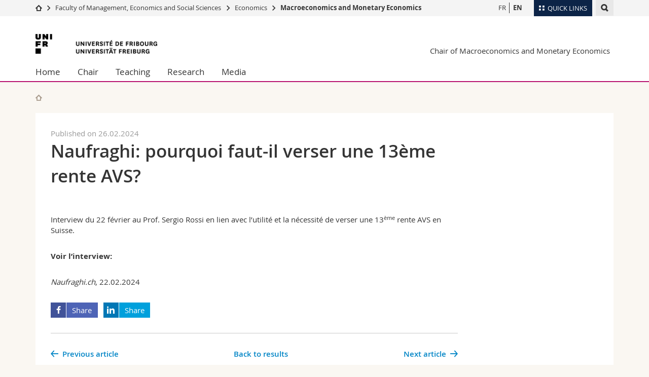

--- FILE ---
content_type: text/html; charset=UTF-8
request_url: https://www.unifr.ch/mapom/en/news/30451/naufraghi-pourquoi-faut-il-verser-une-13eme-rente-avs
body_size: 6887
content:

<!--[if lt IE 9]><!DOCTYPE html PUBLIC "-//W3C//DTD XHTML 1.1//EN" "http://www.w3.org/TR/xhtml11/DTD/xhtml11.dtd"><![endif]-->
<!--[if gt IE 8]><!-->
<!DOCTYPE html>
<!--<![endif]-->
<!--[if lt IE 7]><html xmlns="http://www.w3.org/1999/xhtml" class="lt-ie9 lt-ie8 lt-ie7"> <![endif]-->
<!--[if IE 7]><html xmlns="http://www.w3.org/1999/xhtml" class="lt-ie9 lt-ie8"> <![endif]-->
<!--[if IE 8]><html xmlns="http://www.w3.org/1999/xhtml" class="lt-ie9"> <![endif]-->
<!--[if IE 9]><html class="ie9"> <![endif]-->
<!--[if gt IE 9]><!-->
<html lang="en"><!--<![endif]-->
<head prefix="og: http://ogp.me/ns# fb: http://ogp.me/ns/fb# article: http://ogp.me/ns/article#">
    <link rel="preconnect" href="https://cdn.unifr.ch" />
	<link rel="dns-prefetch" href="https://www.googletagmanager.com" />
	<link rel="dns-prefetch" href="https://www.google.com" />
	<link rel="preload" href="https://cdn.unifr.ch/Assets/fonts/OpenSans-Regular-webfont.woff" as="font" type="font/woff" crossorigin>
	<link rel="preload" href="https://cdn.unifr.ch/Assets/fonts/OpenSans-Semibold-webfont.woff" as="font" type="font/woff" crossorigin>
	<link rel="preload" href="https://cdn.unifr.ch/Assets/fonts/OpenSans-Bold-webfont.woff" as="font" type="font/woff" crossorigin>
	<link rel="preload" href="https://cdn.unifr.ch/Assets/fonts/OpenSans-Light-webfont.woff" as="font" type="font/woff" crossorigin>
    <meta http-equiv="X-UA-Compatible" content="IE=edge,chrome=1"/>
    <meta charset="utf-8"/>
    <meta name="viewport" content="width=device-width, initial-scale=1"/>
    <meta property="fb:app_id"          content="853226811461024" />
    
    <meta property="og:url"           content="https://www.unifr.ch/mapom/en/news/30451/trad" />
	<meta property="og:type"          content="article" />
	<meta property="og:title"         content="Naufraghi: pourquoi faut-il verser une 13ème rente AVS?" />
	<meta property="og:description"   content="" />
	

    <title>Naufraghi: pourquoi faut-il verser une 13ème rente AVS? - News | Chair of Macroeconomics and Monetary Economics  | University of Fribourg</title>
    <meta name="description" content="">
    <meta name="language" content="en" />
    <meta name="robots" content="index, follow">
    <!-- <base href="//www.unifr.ch/mapom/en/" /> -->
    <link rel="canonical" href="https://www.unifr.ch/mapom/en/news/30451/trad/" />
    <link href="//cdn.unifr.ch/uf/v2.4.5/css/bootstrap.css" rel="stylesheet" media="all" type="text/css" crossorigin  />
    <link href="//cdn.unifr.ch/uf/v2.4.5/css/main.css" rel="stylesheet" media="all" type="text/css" crossorigin />
    <link rel="shortcut icon" type="image/ico" href="https://cdn.unifr.ch/sharedconfig/favicon/favicon.ico" />
    <!-- Load IE8 specific styles--><!--[if lt IE 9]>
    <link href="//cdn.unifr.ch/uf/v2.4.5/css/old_ie.css" rel="stylesheet" /><![endif]-->
    <script src="//cdn.unifr.ch/uf/v2.4.5/js/modernizr.js" crossorigin ></script>
    <!-- Spiders alternative page -->
    <link rel="alternate" hreflang="fr" href="https://www.unifr.ch/mapom/en/news/30451/trad" id="alt_hreflang_fr">


    


<!-- Google Tag Manager -->
<script>(function(w,d,s,l,i){w[l]=w[l]||[];w[l].push({'gtm.start':
new Date().getTime(),event:'gtm.js'});var f=d.getElementsByTagName(s)[0],
j=d.createElement(s),dl=l!='dataLayer'?'&l='+l:'';j.async=true;j.src=
'https://www.googletagmanager.com/gtm.js?id='+i+dl;f.parentNode.insertBefore(j,f);
})(window,document,'script','dataLayer','GTM-K8998TH');</script>
<!-- End Google Tag Manager --> 

    

<link href="//cdn.unifr.ch/uf/v2.4.5/css/corr.css" rel="stylesheet" defer crossorigin />

<style>
	/*
	a[href^=http]{text-decoration:none;}
	footer a[href^=http]{text-decoration:none; color:#fff;}
	div.sub-menu li.star > a{font-weight:bold;}
	*/
</style>
    





    
    
</head>
<body data-lang="en" class="purple">



<!-- Google Tag Manager (noscript) -->
<noscript><iframe src="https://www.googletagmanager.com/ns.html?id=GTM-K8998TH"
height="0" width="0" loading="lazy" style="display:none;visibility:hidden"></iframe></noscript>
<!-- End Google Tag Manager (noscript) -->


<!-- Page wrapper-->
<div id="wrapper">
    <!-- Fixed header-->
    <nav class="fixed-header pusher">
        <div class="fixed-header--bg">
            <div class="container clearfix">

                <!-- The logo -->
                

<a href="https://www.unifr.ch/" class="open-offcanvas square bg-branded hover hidden-desktop" title="Hamburger menu"></a><a href="https://www.unifr.ch" class="hidden-desktop square logo" style="content: ''; display:block;height:55px;width:55px;  no-repeat center center; background-size:contain;" title="Go to the home page of this site"></a>
                

<div class="search hidden-mobile">

    


<script class="search--template" type="text/template">
    <li>
        <a class="search--result-link" href="<%= link %>"></a>
        <h5><%= htmlTitle %></h5>
        <small><%= link %></small>
        <p><%= htmlSnippet %></p>
    </li>
</script>


<script class="search--show-more" type="text/template">
    <li class="text-align-center search--more-results">
        <a class="search--result-link" href="#"></a>
        <p>Show more results</p>
        <p>
            <i class="gfx gfx-arrow-down"></i>
        </p>
    </li>
</script>

    <a href="#" data-expander-toggler="search-47727" data-fixed-mode-toggler="tablet laptop desktop large" class="search--toggler square" title="Display search engine"><i class="gfx gfx-search"></i></a>
    <div data-expander-content="search-47727" data-expander-group="mobile-nav" class="search--input">
        <div class="container">
            
            <input type="text"/>
            
            <ul class="search--results">
                <li class="blank-slate">No results</li>
            </ul>
        </div>
    </div>
</div>

                <!-- Globalmenu -->
                <div class="meta-menu"><a href="#" data-fixed-mode-toggler="mobile" data-accordion-toggler="metamenu" class="square meta-menu--toggler hover bg-branded-desk" title="meta-menu toggler"><i class="gfx gfx-tiles"></i><i class="square-triangle"></i><span class="hidden-mobile">Quick Links
</span></a>
    <div data-accordion-content="metamenu" data-accordion-group="mobile-nav" class="meta-menu--content">
        <nav data-scroll-container="data-scroll-container" class="container meta-border">
            <ul>
                <li class="first-level"><a href="#" data-accordion-toggler="meta2" data-scroll-to-me="data-scroll-to-me">University</a>
                    <nav data-accordion-content="meta2">
                        <ul>
                            <li><a href="http://studies.unifr.ch/en" title="Studies: Bachelor, Master, Doctorate">Studies</a></li>
                            <li><a href="https://www.unifr.ch/campus/en" title="Campus life">Campus</a></li>
                            <li><a href="https://www.unifr.ch/research/en" title="Research">Research</a></li>
                            <li><a href="https://www.unifr.ch/uni/en" title="University">University</a></li>
                            <li><a href="https://www.unifr.ch/formcont/en"  title="Continuing education">Continuing education</a></li>
                        </ul>
                    </nav>
                </li>
                <li class="first-level"><a href="#" data-accordion-toggler="meta1" data-scroll-to-me="data-scroll-to-me">Faculties</a>
                    <nav data-accordion-content="meta1">
                        <ul>
                            <li><a href="https://www.unifr.ch/theo/" title="Faculty of Theology" ><span class="glyphicon glyphicon-stop color-orange" aria-hidden="true"></span> Theology</a></li>
                            <li><a href="https://www.unifr.ch/ius/" title="Faculty of Law"><span class="glyphicon glyphicon-stop color-red" aria-hidden="true"></span> Law</a></li>
                            <li><a href="https://www.unifr.ch/ses/" title="Faculty of Economics and social sciences"><span class="glyphicon glyphicon-stop color-purple" aria-hidden="true"></span> Management, Economics and Social sciences</a></li>
							<li><a href="https://www.unifr.ch/lettres/" title="Faculty of Humanities"><span class="glyphicon glyphicon-stop color-sky" aria-hidden="true"></span> Humanities</a></li>
							<li><a href="https://www.unifr.ch/eduform/" title="Faculty of Education"><span class="glyphicon glyphicon-stop color-violet" aria-hidden="true"></span> Education</a></li>
                            <li><a href="https://www.unifr.ch/scimed/" title="Faculty of Sciences and Medicine"><span class="glyphicon glyphicon-stop color-green" aria-hidden="true"></span> Science and Medicine</a></li>
                            <li><a href="https://www.unifr.ch/faculties/en/interfaculty.html" title="Interfaculty"><span class="glyphicon glyphicon-stop color-marine" aria-hidden="true"></span> Interfaculty</a></li>
                            
                        </ul>
                    </nav>
                </li>
                <li class="first-level"><a href="http://www.unifr.ch/you-are/en/" data-accordion-toggler="meta0" data-scroll-to-me="data-scroll-to-me">You are</a>
                    <nav data-accordion-content="meta0">
                        <ul>
                            <li><a href="https://www.unifr.ch/you-are/en/prospective-students/" title="You are... Prospective student">Prospective students</a></li>
                            <li><a href="https://www.unifr.ch/you-are/en/students/" title="You are... Student">Students</a></li>
                            <li><a href="https://www.unifr.ch/you-are/en/medias/" title="You are... Media">Medias</a></li>
                            <li><a href="https://www.unifr.ch/you-are/en/researchers/" title="You are... Researcher">Researchers</a></li>
                            <li><a href="https://www.unifr.ch/you-are/en/employees/" title="You are... Employee">Employees</a></li>
							<li><a href="https://www.unifr.ch/you-are/en/phd-students/" title="You are... PhD student">PhD students</a></li>
                        </ul>
                    </nav>
                </li>
                <li class="first-level meta-menu--contact bg-branded-desk">
                    <a href="#" class="hidden-lg hidden-md" data-accordion-toggler="contact" data-scroll-to-me="data-scroll-to-me">Ressources</a>
                    <nav data-accordion-content="contact">
                        <ul>
                            <li><a href="https://www.unifr.ch/directory/en"><span class="fa fa-user fa-fw" aria-hidden="true"></span> Directory</a></li>
                            <li><a href="https://www.unifr.ch/map"><span class="fa fa-map-signs fa-fw" aria-hidden="true"></span> Maps/Orientation</a></li>
                            <li><a href="https://www.unifr.ch/biblio"><span class="fa fa-book fa-fw" aria-hidden="true"></span> Libraries</a></li>
                            <li><a href="https://outlook.com/unifr.ch"><span class="fa fa-envelope fa-fw" aria-hidden="true"></span> Webmail</a></li>
                            <li><a href="https://www.unifr.ch/timetable/en/"><span class="fa fa-calendar fa-fw" aria-hidden="true"></span> Course catalogue</a></li>
                            <li><a href="https://my.unifr.ch"><span class="fa fa-lock fa-fw" aria-hidden="true"></span> MyUnifr</a></li>
                        </ul>
                    </nav>
                </li>
            </ul>
        </nav>
    </div>
</div>

                <!-- Desktop Langmenu -->
                

<nav class="hidden-mobile square language-switch">
    <ul>
        
<li><a href="//www.unifr.ch/mapom/fr/news/" class="" title="View page in  FR">FR</a></li>

<li><a href="//www.unifr.ch/mapom/en/news/" class=" bold" title="View page in  EN">EN</a></li>
    </ul>
</nav>

                <!-- Global Breadcrumb -->
                


<div class="breadcrumbs square">

    <a href="//www.unifr.ch" data-accordion-toggler="crumbs" class="square bg-white hover hidden-desktop breadcrumbs--toggler" title="Global path"><i class="gfx gfx-home"></i><i class="square-triangle"></i></a>

    <div data-accordion-content="crumbs" data-accordion-group="mobile-nav" class="breadcrumbs--content">
        <nav class="breadcrumbs--mobile shortened">
            <ul class="breadcrumbs--slider">
                <!-- level 0 -->
                
                <li><a href="//www.unifr.ch" class="gfx gfx-home" title="Go to home page  "></a></li>
                

                <!-- level 1 -->
                
                <li class="gfx gfx-triangle-right"></li>
                <li >
                    <a href="//www.unifr.ch/ses/" class="short">Faculty of Management, Economics and Social Sciences</a>
                    <a href="//www.unifr.ch/ses/" class="long">Faculty of Management, Economics and Social Sciences</a>
                </li>
                
                <!-- level 2 -->
                
                <li class="gfx gfx-triangle-right"></li>
                <li >
                    <a href="//www.unifr.ch/ecopol/" class="short">Economics</a>
                    <a href="//www.unifr.ch/ecopol/" class="long">Economics</a>
                </li>
                
                <!-- level 3 -->
                
                <li class="gfx gfx-triangle-right"></li>
                <li class="desktop-expanded">
                    <a href="//www.unifr.ch/mapom/" class="short">Macroeconomics and Monetary Economics</a>
                    <a href="//www.unifr.ch/mapom/" class="long">Macroeconomics and Monetary Economics</a>
                </li>
                
            </ul>
        </nav>
    </div>
</div>
            </div>
        </div>
    </nav>
    <!-- Offcanvas pusher-->
    <div class="pusher pass-height">
        <!-- Page header/offcanvas-->
        <header id="header" class="offcanvas pass-height">
            <nav class="service-menu">
                <!-- mobile tools menu -->
                <div class="hidden-desktop clearfix">

                    <!-- Search Mobile -->
                    
                    <div class="search">
                        <!-- Template for one search result -->
                        


<script class="search--template" type="text/template">
    <li>
        <a class="search--result-link" href="<%= link %>"></a>
        <h5><%= htmlTitle %></h5>
        <small><%= link %></small>
        <p><%= htmlSnippet %></p>
    </li>
</script>


<script class="search--show-more" type="text/template">
    <li class="text-align-center search--more-results">
        <a class="search--result-link" href="#"></a>
        <p>Show more results</p>
        <p>
            <i class="gfx gfx-arrow-down"></i>
        </p>
    </li>
</script>

                        <a href="#" data-expander-toggler="search-27564" data-fixed-mode-toggler="tablet laptop desktop large" class="search--toggler square" aria-label="search" title="Display search engine"><i class="gfx gfx-search"></i></a>
                        <div data-expander-content="search-27564" data-expander-group="mobile-nav" class="search--input">
                            <div class="container">
                                
                                <input type="text"/>
                                
                                <ul class="search--results">
                                    <li class="blank-slate">No results</li>
                                </ul>
                             </div>
                        </div>
                    </div>


                    <!-- langmenu.mobile -->
                    

<nav class="language-switch square hover bg-white"><a href="#" data-accordion-toggler="language-switch" class="toggle-language-switch square" title="Select page in another language">EN</a>
    <div data-accordion-content="language-switch" class="dropdown">
        <ul class="bg-white">
            

<li><a href="//www.unifr.ch/mapom/fr/news/" class="square bg-white hover " title="View page in  FR">FR</a></li>


<li><a href="//www.unifr.ch/mapom/en/news/" class="square bg-white hover  bold" title="View page in  EN">EN</a></li>
        </ul>
    </div>
</nav>
                    <a href="javascript:;" class="close-offcanvas square hover bg-marine"></a>
                </div>
                <div class="hidden-mobile">
                    <div class="container service-menu--relation">
                        <nav class="clearfix">
                            
                        </nav>
                        
<h1 class="logo"><span class="sr-only">University of Fribourg</span><a href="//www.unifr.ch"  title="Go to the University home page"><img src="//cdn.unifr.ch/uf/v2.4.5/gfx/logo.png" alt="Logo Unifr" " /></a></h1>

<p class="service-menu--department"><a href="//www.unifr.ch/mapom/en/" title="Go to the home page of this site">Chair of Macroeconomics and Monetary Economics</a></p>
                    </div>
                </div>
            </nav>
            

<!-- Use class flat-menu or push-menu on this container-->
<!-- to toggle between the two types of navigation. The underlying-->
<!-- structure is exactly the same.-->
<nav class="push-menu container">
    <!-- First navigation level is visible, therefore needs-->
    <!-- the class .in-->
    <!-- .default is needed to not register a swipe event listener-->
    <div class="level default in">

        
<!-- start outerTpl -->
<ul>
    <li class="first"><a href="//www.unifr.ch/mapom/en/" title="Home" >Home</a></li>


<!-- start parentRowTpl -->
<li class="">
	<a href="//www.unifr.ch/mapom/en/chair/profile.html" title="Chair"   class="deeper">
		Chair
		<!--<span class="deeper"></span>-->
	</a>
	


<!-- start innerTpl -->
<div class="level">
	<ul>
		<li><a href="#" class="back">Back</a></li>
		<li class="first"><a href="//www.unifr.ch/mapom/en/chair/profile.html" title="Profile" >Profile</a></li>
<li><a href="//www.unifr.ch/mapom/en/chair/team/" title="Team" >Team</a></li>
<li class="last"><a href="//www.unifr.ch/mapom/en/chair/contact.html" title="Contact" >Contact</a></li>

	</ul>
</div>
<!-- end innerTpl -->
</li>
<!-- end parentRowTpl -->


<!-- start parentRowTpl -->
<li class="">
	<a href="//www.unifr.ch/mapom/en/teaching/aims.html" title="Teaching"   class="deeper">
		Teaching
		<!--<span class="deeper"></span>-->
	</a>
	


<!-- start innerTpl -->
<div class="level">
	<ul>
		<li><a href="#" class="back">Back</a></li>
		<li class="first"><a href="//www.unifr.ch/mapom/en/teaching/aims.html" title="Aims" >Aims</a></li>


<!-- start parentRowTpl -->
<li class="">
	<a href="//www.unifr.ch/mapom/en/teaching/bachelor/macro-1.html" title="Bachelor courses"   class="deeper">
		Bachelor courses
		<!--<span class="deeper"></span>-->
	</a>
	


<!-- start innerTpl -->
<div class="level">
	<ul>
		<li><a href="#" class="back">Back</a></li>
		<li class="first"><a href="//www.unifr.ch/mapom/en/teaching/bachelor/macro-1.html" title="Macroeconomics I (AS25)" >Macroeconomics I (AS25)</a></li>
<li class="last"><a href="//www.unifr.ch/mapom/en/teaching/bachelor/macro-2.html" title="Macroeconomics II (SS26)" >Macroeconomics II (SS26)</a></li>

	</ul>
</div>
<!-- end innerTpl -->
</li>
<!-- end parentRowTpl -->


<!-- start parentRowTpl -->
<li class="">
	<a href="//www.unifr.ch/mapom/en/teaching/master/monetary-policy-1.html" title="Master courses"   class="deeper">
		Master courses
		<!--<span class="deeper"></span>-->
	</a>
	


<!-- start innerTpl -->
<div class="level">
	<ul>
		<li><a href="#" class="back">Back</a></li>
		<li class="first"><a href="//www.unifr.ch/mapom/en/teaching/master/monetary-policy-1.html" title="The Theory of Monetary Policy (AS24)" >The Theory of Monetary Policy (AS24)</a></li>
<li><a href="//www.unifr.ch/mapom/en/teaching/master/monetary-policy-2.html" title="Monetary Policy in Europe (SS25)" >Monetary Policy in Europe (SS25)</a></li>
<li><a href="//www.unifr.ch/mapom/en/teaching/master/monetary-policy-3.html" title="Theoretical Foundations of Monetary Analysis (AS25)" >Theoretical Foundations of Monetary Analysis (AS25)</a></li>
<li class="last"><a href="//www.unifr.ch/mapom/en/teaching/master/monetary-policy-4.html" title="Recent Developments in Monetary Analysis (SS26)" >Recent Developments in Monetary Analysis (SS26)</a></li>

	</ul>
</div>
<!-- end innerTpl -->
</li>
<!-- end parentRowTpl -->
<li class="last"><a href="//www.unifr.ch/mapom/en/teaching/written-works.html" title="Written works" >Written works</a></li>

	</ul>
</div>
<!-- end innerTpl -->
</li>
<!-- end parentRowTpl -->


<!-- start parentRowTpl -->
<li class="">
	<a href="//www.unifr.ch/mapom/en/research/aims.html" title="Research"   class="deeper">
		Research
		<!--<span class="deeper"></span>-->
	</a>
	


<!-- start innerTpl -->
<div class="level">
	<ul>
		<li><a href="#" class="back">Back</a></li>
		<li class="first"><a href="//www.unifr.ch/mapom/en/research/aims.html" title="Aims" >Aims</a></li>
<li class="last"><a href="//www.unifr.ch/mapom/en/research/pub.html" title="Publications" >Publications</a></li>

	</ul>
</div>
<!-- end innerTpl -->
</li>
<!-- end parentRowTpl -->
<li class="last"><a href="//www.unifr.ch/mapom/en/media/" title="Media" >Media</a></li>

</ul>
<!-- end outerTpl -->

    </div>
</nav>

        </header>
        <!-- Main content-->
        <main id="main">
            <div class="visible-lt-ie9 fixed-page-overlay"></div>
            <div class="container">
                <div class="sub-menu--spacer"></div>
                



<nav class="deepcrumbs">
<ul>
    
        <li><a href="//www.unifr.ch/mapom/en/" class="gfx gfx-home" title="Go to the home page of this site"></a></li>
	
</ul>
</nav>

                <div class="content inner-30">
                    
					
                    
					
					
					
						

<article>
    <div class="row inner">
        <div class="col-sm-8 col-md-9 inner-30">
            <div class="inner-30">
                <header>
                    <p><span class="voidempty"></span><span class="light">Published on  26.02.2024</span> </p>
                    <h2>Naufraghi: pourquoi faut-il verser une 13ème rente AVS? </h2>
                    <br/>
                </header>
            </div>
        </div>
    </div>
    <div class="row inner">
        <div class="col-sm-8 col-md-9 inner-30">

            <div class="inner-30">

                

                <p><p>Interview du 22 f&eacute;vrier au Prof. Sergio Rossi en lien avec l&rsquo;utilit&eacute; et la n&eacute;cessit&eacute; de verser une 13<sup>&egrave;me</sup> rente AVS en Suisse.</p>



<p><strong>Voir l&rsquo;interview:</strong></p>



<p><em><a href="https://naufraghi.ch/sergio-rossi-i-no-farlocchi-alla-13esima-avs">Naufraghi.ch</a></em>, 22.02.2024</p>


</p>

            </div>

            
            
                <nav class="social-links">
                    <ul>
                        <li class="facebook"><a href="https://www.facebook.com/sharer/sharer.php?u=https%3A%2F%2Fwww.unifr.ch%2Fmapom%2Fen%2Fnews%2F30451" target="_blank" class="social-link" title="Share on Facebook"><i class="gfx gfx-facebook"></i><span>Share</span></a></li>
                        <li class="linkedin"><a href="https://www.linkedin.com/shareArticle?mini=true&url=https%3A%2F%2Fwww.unifr.ch%2Fmapom%2Fen%2Fnews%2F30451&title=Naufraghi: pourquoi faut-il verser une 13ème rente AVS?" class="social-link" target="_blank" title="Share on LinkedIn"><i class="gfx gfx-linkedin"></i><span>Share</span></a></li>
                    </ul>
                </nav>
            

            <hr/>

            <nav class="news--controls">
                <ul>
                    
                        <li class="news--next">
                            <a href="https://www.unifr.ch/mapom/en/news/30452/next" class="link hover gfx gfx-arrow-right after" title="Go to next news">
                                <span>Next article</span>
                            </a>
                        </li>
                    
                    <li class="news--prev">
                        <a href="https://www.unifr.ch/mapom/en/news/30425/prev" class="link hover gfx gfx-arrow-left"  title="Go to previous news">
                            <span>Previous article</span>
                        </a>
                    </li>
                    
                    <li class="news--back">
                        <a href="https://www.unifr.ch/mapom/en/news/" class="link hover"  title="Go back">
                            <span>Back to results</span><br>
                        </a>
                    </li>
                </ul>
            </nav>

        </div>

        <div class="col-sm-4 col-md-3">
            <aside class="inner-30">


                    

                    
                    

                    
                

                    



            </aside>
        </div>
    </div>
</article>

            <script>
            setTimeout(function() {
            dc = $('.deepcrumbs>ul');
            text = dc.find('li:last').text();
            dc.find('li:last').remove();
            dc.append("<li><a href='/mapom/en/news/'>News</a></li>");
            text = 'Naufraghi: pourquoi faut-il verser une 13ème rente AVS?';
            dc.append("<li> "+text+" </li>");
            $(".language-switch li a").filter(function(){return 0<= Array.indexOf($(this).text());}).each(function(){ $(this).attr("href", $(this).attr("href").split("?")[0]+"30451/trad" );})
            },260);
        </script>
        
						

                </div>
            </div>
        </main>

        <!-- Footer-->
        


        <footer id="footer">
    <div class="container">
        <div class="row">
            <nav class="footer-menu col-md-9">
                <div class="row">
                    <div class="col-xs-4">
                        <h6><a href="//www.unifr.ch/mapom/en/chair/">CHAIR</a></h6>
<ul><li class="first"><a href="//www.unifr.ch/mapom/en/chair/profile.html" title="Profile" >Profile</a></li>
<li><a href="//www.unifr.ch/mapom/en/chair/team/" title="Team" >Team</a></li>
<li class="last"><a href="//www.unifr.ch/mapom/en/chair/contact.html" title="Contact" >Contact</a></li>
</ul>

<h6><a href="//www.unifr.ch/mapom/en/media/">MEDIA</a></h6>

                    </div>
                    <div class="col-xs-4">
                        <h6><a href="//www.unifr.ch/mapom/en/teaching/">TEACHING</a></h6>
<ul><li class="first"><a href="//www.unifr.ch/mapom/en/teaching/aims.html" title="Aims" >Aims</a></li>
<li><a href="//www.unifr.ch/mapom/en/teaching/bachelor/macro-1.html" title="Bachelor courses" >Bachelor courses</a></li>
<li><a href="//www.unifr.ch/mapom/en/teaching/master/monetary-policy-1.html" title="Master courses" >Master courses</a></li>
<li class="last"><a href="//www.unifr.ch/mapom/en/teaching/written-works.html" title="Written works" >Written works</a></li>
</ul>
                    </div>
                    <div class="col-xs-4">
                        <h6><a href="//www.unifr.ch/mapom/en/research/">RESEARCH</a></h6>
<ul><li class="first"><a href="//www.unifr.ch/mapom/en/research/aims.html" title="Aims" >Aims</a></li>
<li class="last"><a href="//www.unifr.ch/mapom/en/research/pub.html" title="Publications" >Publications</a></li>
</ul>
                    </div>
                </div>
            </nav>
            <nav class="footer-menu--contact col-md-3 col-xs-12">
                <div class="row">
                    <div class="col-sm-6 col-md-12 inner">
                        




<div>
    <h6>Contact</h6>
    <p>University of Fribourg</p>
    <p>Chair of Macroeconomics and Monetary Economics</p>
    <p>Bd. de Pérolles 90</p>
    <p>CH-1700 Fribourg</p>
    
    
    <p><a href="//www.unifr.ch/mapom" class="link" aria-label="Go to homepage">www.unifr.ch/mapom</a></p>
</div>
<div class="footer--social-links">
    <p>
        <a href="https://www.facebook.com/unifribourg" target="_blank" class="gfx gfx-facebook" aria-label="Go to Facebook page of Unifr"></a>
        <a href="https://www.youtube.com/channel/UCx74T4l0XqJFLcdlCavnoXQ" target="_blank" class="fa fa-youtube-play" aria-label="Go to YouTube Channel of Unifr"></a>
        <a href="https://www.linkedin.com/edu/school?id=10930" target="_blank" class="fa fa-linkedin" aria-label="Go to LinkedIn page of Unifr"></a>
        <a href="https://instagram.com/unifribourg/" target="_blank" class="fa fa-instagram" aria-label="Go to Instagram page of Unifr"></a>
    </p>
</div>

<script type="application/ld+json">
{
  "@context": "http://schema.org",
  "@type": "EducationalOrganization",
  "address": {
    "@type": "PostalAddress",
    "addressLocality": "Fribourg",
    "addressRegion": "FR",
    "postalCode": "1700",
    "streetAddress": "Bd. de Pérolles 90"
  },
  "url" : "www.unifr.ch/mapom",
  "name": "Chair of Macroeconomics and Monetary Economics",
  "contactPoint" : [
    { "@type" : "ContactPoint",
      "telephone" : "+41 026 300 7034",
      "contactType" : "customer support",
      "availableLanguage" : ["English","French","German"]
    } ],
  "parentOrganization": {
    "@context": "http://schema.org",
    "@type": "EducationalOrganization",
    "name":"Université de Fribourg | Universität Freiburg",
    "address": {
        "@type": "PostalAddress",
        "addressLocality": "Fribourg",
        "addressRegion": "FR",
        "postalCode": "1700",
        "streetAddress": "Avenue de l'Europe 20"
    },
    "contactPoint" : [
    { "@type" : "ContactPoint",
      "telephone" : "+41-026-300-7034",
      "contactType" : "customer support",
      "availableLanguage" : ["English","French","German","Italian"],
      "url":"https://www.unifr.ch/unicom"
    } ],
    "sameAs" : "https://fr.wikipedia.org/wiki/Universit%C3%A9_de_Fribourg"
  }
}
</script>






                    </div>
                    <div class="col-sm-6 col-md-12">
                        
                    </div>
                </div>
            </nav>
        </div>
    </div>
    <div class="footer-menu--meta">
        <div class="container">
            <div class="row">
                <div class="footer--copyright col-md-8 col-sm-6"><span>&copy; University of Fribourg | </span><a href="//www.unifr.ch/impressum">Impressum</a> | <a href="//www.unifr.ch/disclaimer">Legal Notice</a> | <a href="//www.unifr.ch/help">Emergency numbers</a></div>
            </div>
        </div>
    </div>
</footer>


    </div>
</div>
<!-- Bundled scripts-->
<link rel="stylesheet" href="//netdna.bootstrapcdn.com/font-awesome/4.5.0/css/font-awesome.min.css" defer crossorigin />
<script src="//cdn.unifr.ch/uf/v2.4.5/js/shared.js"></script>
<script src="//cdn.unifr.ch/uf/v2.4.5/js/app.js"></script><!--[if lt IE 10]>
<script src="//cdn.unifr.ch/uf/v2.4.5/js/lt_ie_10.js"></script><![endif]-->
<!--[if lt IE 9]>
<script src="//cdn.unifr.ch/uf/v2.4.5/js/polyfills.js"></script><![endif]-->








<script>
    setTimeout(function(){
        $(document).ready(function($) {
            hash = "#"+window.location.hash.replace(/[^a-z0-9]/gi, '');
            if (hash) {
                $(hash).click();
            }
        });
    }, 250);

</script>



</body>
</html>
